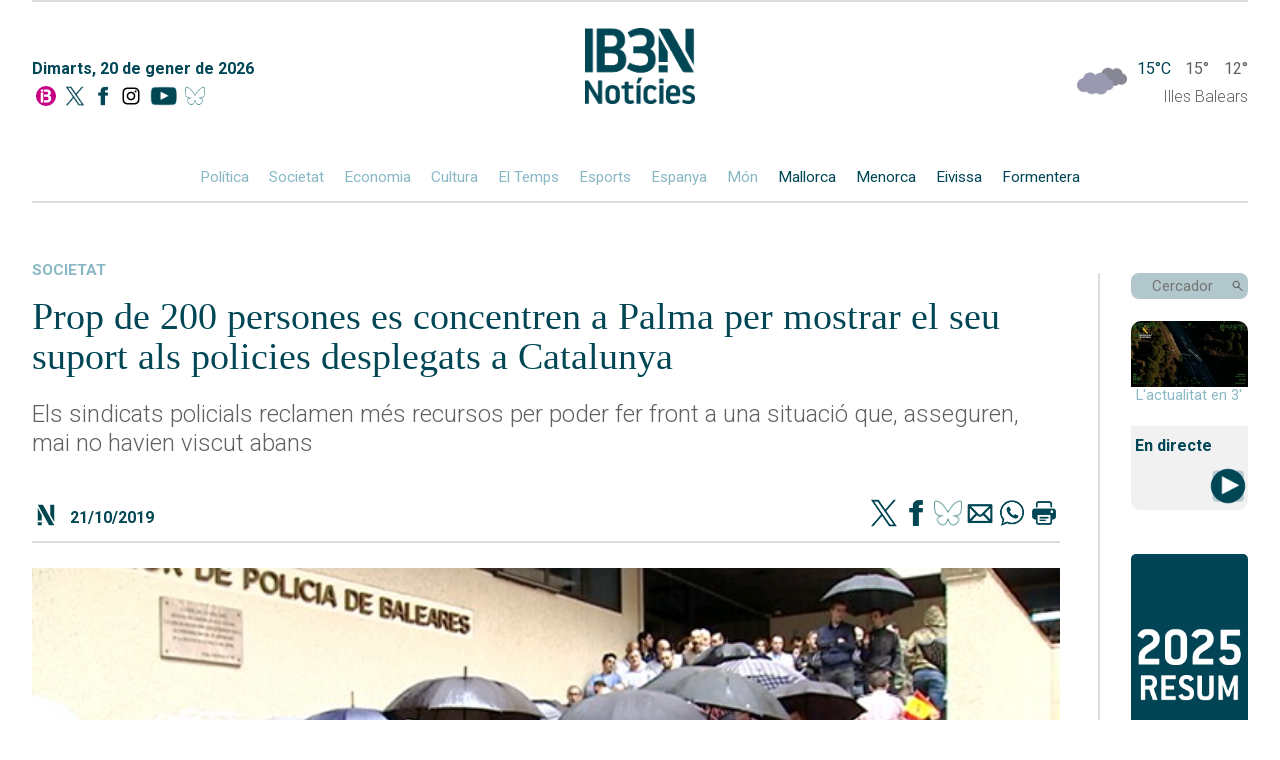

--- FILE ---
content_type: text/css
request_url: https://ib3.org/wp-content/cache/minify/41b9c.css?x51046
body_size: 6608
content:
p{font-family:'Roboto',sans-serif;font-weight:300;color:#606060}p.darkBlue>a{text-decoration:none;cursor:pointer}.noticiaCompleta>p:first-of-type{font-size:18pt;line-height:22pt}.noticiaCompleta>p:not(:nth-child(2),:nth-child(3)){font-size:18pt;line-height:25pt}div.youtube{position:relative;width:100%;overflow:hidden;padding-top:56.25%}div.video-noticia{position:relative;width:100%;overflow:hidden}.noticiaCompleta>.youtube>iframe{position:absolute;top:0;left:0;bottom:0;right:0;width:100%;height:100%;border:none}.noticiaCompleta
div{max-width:100% !important}.wp-caption-text{font-size:12pt !important;color:#c0c0c0;margin:5px;line-height:14pt !important;font-style:italic}img{max-width:100%;height:auto}.wth100{width:100%}#next{grid-column:1 / span 7}#next>img{margin:auto;width:14%;cursor:pointer}.cercant>img{width:45%;margin:auto}.carregant>img{width:15%;margin:auto;margin-bottom:25px}.noEncontrado{font-family:"Roboto";font-size:60px;font-weight:bold;text-align:center;grid-column:1;margin-top:50px}a{color:#89b8c4;cursor:pointer}a:hover{text-decoration:underline !important}h3{font-family:"Roboto"}.footer{display:flex}.hide{display:none}.hideFooter{display:none}body{margin:0}.cuerpo{display:flex;margin:0;flex-direction:column;word-wrap:break-word;min-height:100vh}.sticky{position:fixed;top:0;width:100%;z-index:5}.nav{width:1180px;border-bottom:2px solid #dadce0;background-color:white}.data,.tempsWidget{width:300px;margin-top:57px}.tempsWidget>p{margin:0;margin-top:9px;text-align:right}.data>p{margin:0;margin-bottom:8px}.data>p.darkBlue{font-weight:bold}.tempsWidget>div{margin-left:auto;width:171px}.tempsWidget>div>span{color:#606060;font-family:"Roboto"}.tempsWidget>div>span:first-of-type{margin:0
auto 0 60px}.tempsWidget>div>span:nth-of-type(2){margin-right:15px}.data>.socials{border:none;padding-top:0;width:180px;margin:0}.data>.socials>a{width:auto}.data>.socials>a:last-of-type{width:26.51px;margin-right:0}.data>.socials>a>img{height:20px}.mainNav>div:first-child{border-bottom:2px solid #dadce0}.navMovil{display:none;background-color:gainsboro;position:sticky;top:0;z-index:2}.navMovil>a{margin-right:auto;margin-left:20px}.menuItems{height:100%;width:50vw}.menuButtons{width:50vw;text-align:center;border-left:2px solid #dadce0;height:100%;background-color:white;margin:auto}.outer{overflow:hidden;position:fixed;top:36px;right:0;width:100%;height:calc(100vh - 36px);margin-bottom:-100vh;z-index:1;transition:right 0.5s ease-in-out;display:none;background-color:white}.outerCerca{background-color:#f1f1f1;position:fixed;top:-2px;width:100%;margin:auto;z-index:1;transition:height 0.5s ease-in-out;overflow:hidden;display:none;height:135px}.outerCerca>div{margin:auto 10px 33px auto;background-color:#b2c7cc;border-radius:8px;height:28px}.outerCerca>div>input{background:none;border:none;font-family:"Roboto";margin-left:9px}.tapaLinea{margin:0
!important;height:100%;background:white;margin-left:-36px !important;z-index:2}.outerCerca>.lupaNav{margin:auto auto 34px 0}.hideOuter{right:-100%}.hideOuterCerca{height:0;transition:height 0.5s ease-in-out}.openMenu{transform:translate(0%)}.menuItems>a{margin:auto;text-decoration:none;font-size:medium;color:#b2c7cc;font-family:"Roboto"}.menuItems>a:first-child{}.mTop{margin-top:83px !important}.menuButtons>a{text-decoration:none;font-size:x-large;margin:auto;padding:0
5px}.menuButtons>a:first-child{}.hamburger-lines{height:20px;width:26px;z-index:2;flex-direction:column;justify-content:space-between;margin:10px
25px 10px 15px;cursor:pointer;transition:width 0.4s ease-in-out}.close{width:26px;transition:width 0.4s ease-in-out}.close>.line1{transform:rotate(45deg)}.close>.line2{transform:scaleY(0)}.close>.line3{transform:rotate(-45deg)}.line{display:block;height:3px;width:26px;background:#014655}.line1{transform-origin:0% 0%;transition:transform 0.4s ease-in-out}.line2{transition:transform 0.2s ease-in-out}.line3{transform-origin:0% 100%;transition:transform 0.4s ease-in-out}.nav>div>a{color:#89b8c4;text-decoration:none;margin:15px
10px;font-family:"Roboto"}#tags{font-size:12px}#tags
a{color:#606060;padding:0
20px}#tags a:hover{color:#014655}.white{color:white}.darkBlue{color:#014655 !important}.lightBlue{color:#b2c7cc !important}.brown{color:#606060}.bold{font-weight:bold}.noticiaCompleta>.title{margin-bottom:0;font-weight:100;font-size:38px !important;line-height:40px !important;margin-top:10px}.shareIcon{width:28px;margin:auto 2px}.shareIcon>img{width:100%}.logoContainer{border:none}.title{font-family:"Libre Caslon Text";text-decoration:none;font-weight:600}.fecha{font-size:12pt !important;float:left;margin:10px;margin-right:auto}.twitter{margin:auto 0 auto auto;color:#55aaec;text-decoration:none;font-family:"Roboto";font-size:15pt}.twitterIcon{width:21.2px;margin:auto 0 auto 5px}.twitterIcon>img{max-width:100%;height:auto}.main{background-color:blanchedalmond;margin:0
auto;width:65%}.logoN{width:110px;margin:26px
auto 45px !important}.logoN>img{width:100%}.fondoDirectes{width:100%;height:auto}.autor{border-bottom:2px solid #dadce0}.autor>p{font-size:15pt !important}.pieFoto{font-size:12pt !important;color:#c0c0c0;margin:5px;line-height:14pt !important;font-style:italic}.socials{border-top:2px solid #dadce0;padding-top:17px;margin-top:40px;margin-bottom:25px}.socials.top{margin-top:0;border-top:0;border-bottom:2px solid #dadce0;padding-bottom:10px}.socials>p{margin-bottom:0}.grid-container{display:grid}.grid-main{grid-template-columns:repeat(7, 1fr);grid-gap:20px;margin-top:70px;width:1152px;margin-bottom:50px;margin-left:auto;margin-right:auto;padding-right:21px}#directeEmbed{position:fixed;bottom:0;z-index:3;right:0;width:36%;min-width:320px;max-width:560px}.noticiaCompleta{grid-column:1 / span 6}.noticiaPrincipal{padding:0
10% 0 0;position:relative;grid-column:1 / span 3;grid-row:span 2}.noticiaPrincipal>div>div{margin-top:9px}.noticiaPrincipal>div>a{float:right}.fullPrincipal{position:relative;grid-area:1/1/3/7;padding:0}.fullPrincipal>div>div{padding-right:35px}.seccion{margin-top:9px;margin-bottom:5px;font-weight:bold;font-family:"Roboto";text-transform:uppercase}a.seccion{text-decoration:none}.noticiaCompleta>.seccion{font-size:17pt;margin-top:-19px}.columnaLateral>.containerEsports{margin-top:30px}.columnaLateral>.containerEspecial+.columnaLateral>.containerEsports{margin-top:0}.columnaLateral>.containerDarrersTitulars{margin-bottom:0}.containerDarrersTitulars>div:last-child{margin-bottom:0px !important}.columnaLateral>.containerTemps,.columnaLateral>.containerDarrersTitulars{margin-top:0}.containerEspecial>div>.seccion,.containerEsports>div>.seccion,.containerTemps>div>.seccion,.containerDarrersTitulars>div>.seccion{margin-bottom:5px;margin-top:0}.containerEspecial>div>.seccion>a,.containerEsports>div>.seccion>a,.containerTemps>div>.seccion>a,.containerDarrersTitulars>div>.seccion>a{text-decoration:none}.pieFecha{font-size:11px;margin-top:10px !important;color:#b2c7cc}.titleSeccions,.titleCerca{font-weight:bold;font-family:"Roboto";text-transform:uppercase;width:1152px;margin-left:calc(50% + -6px);transform:translateX(-50%);margin-bottom:-90px;margin-top:71px;color:#b2c7cc;font-size:1.2em}.subeImg>div{display:-webkit-box;display:-moz-box;display:box;-webkit-box-orient:vertical;-moz-box-orient:vertical;box-orient:vertical}.subeImg>div>div{-webkit-box-ordinal-group:2;-moz-box-ordinal-group:2;box-ordinal-group:2}.noticiaSecundaria{grid-column:4 / span 3;padding:0
6%;position:relative}.noticiaSecundaria~.noticiaSecundaria::before{box-sizing:border-box;position:absolute;left:6%;top:-9%;width:94.2%;height:0;content:"";border-top:1px solid #dadce0;border-bottom:1px solid #dadce0}.noticiaSecundaria>div>div>p{margin-right:5%;font-size:18px}.noticiaH>div>div>p{font-size:18px}.noticiaPrincipal.barraLateral::before{box-sizing:border-box;position:absolute;right:-12px;width:0;height:98%;content:"";border-left:1px solid #dadce0;border-right:1px solid #dadce0}.noticiaSecundaria.barraHorizontal::before{}.columnaLateral{grid-column:7 / span 1;grid-row:1 / 19;padding-left:35%;font-size:0.9em !important;position:relative;min-width:117px}.columnaLateral>div{margin:22px
0}.barraVColumnaLateral::before{box-sizing:border-box;position:absolute;left:11%;top:0;width:0;height:100%;content:"";border-left:1px solid #dadce0;border-right:1px solid #dadce0}.logoLateral{width:100%;margin-left:-26px;margin-bottom:-47px}.noticiasHorizontales{grid-column:span 6;grid-template-columns:repeat(4, 1fr);grid-gap:20px;padding:20px
0}.noticiaH{position:relative;margin-top:10px}.noticiaH>div>div{width:97%}.noticiaH>div>a{width:97%;display:block;overflow:hidden;position:relative}.titleNoticiaH{font-size:larger;margin-top:0}.titleNoticiaMeteo{font-size:15px}.titleNoticiaH,.titleNoticiaMeteo{font-weight:normal}.titleNoticiaMeteo>.title{font-family:"Roboto"}.grid-main>.noticiasHorizontales>article:nth-child(1)::before{box-sizing:border-box;position:absolute;left:0;top:-33px;width:422%;height:0;content:"";border-top:1px solid #dadce0;border-bottom:1px solid #dadce0}.primeraNoticia{padding-top:50px !important}.autoMarginR{margin-right:auto}.noticiaCascada{grid-column:1 / span 6;padding:11px
0;position:relative}.barraHNoticiaCascada::before{box-sizing:border-box;position:absolute;left:0;top:-11px;width:100%;height:0;content:"";border-top:1px solid #dadce0;border-bottom:1px solid #dadce0}.portada{padding-top:0 !important;margin-top:0 !important;border-bottom:2px solid #dadce0}.barraHNoticiaCercada::after{}.barraHNoticiaCercada:not(:last-child){border-bottom:2px solid #dadce0}.barraHNoticiaCercada:last-of-type::after{border:none}.barraHNoticiaCercada{margin-top:60px}.barraHNoticiaCercada~.barraHNoticiaCercada{margin:0}.primeraNoticia>div{flex-direction:column-reverse}.primeraNoticia>div>div{margin-top:15px}.noticiaCascada>div>div:not(.ull){margin-right:auto;padding-right:5%;display:flex;flex-direction:column;width:100%}.noticiaCascada>div>div>p{margin-right:5%;font-size:18px}.noticiaPrincipal>div>div>p{font-size:18px}.imgPrincipal,.primeraImgNoticiaCascada,.imgNoticia{position:relative}.imgPrincipalUnicas{width:210%}.imgPrincipalUnicas>img{width:100%}.imgPrincipal>img{max-width:100%;height:auto}.imgNoticia>img:not(.play){max-width:143%;height:auto;margin-left:-60px;aspect-ratio:16/9}.primeraImgNoticiaCascada{min-width:45%;height:auto;overflow:hidden;max-height:450px}.primeraImgNoticiaCascada>img{width:100%}.imgNoticiaCascada{max-width:34%;min-width:34%;height:auto;position:relative;margin-bottom:auto}.imgNoticiaCascada>img{width:100%}h2{margin:13px
0 0 0;font-weight:normal}.gran{font-size:2.2em}.containerTemps>div>p{margin-top:44px}.containerEsports>div>p{margin-top:44px}.containerDarrersTitulars>div>p{margin-top:44px}.containerDarrersTitulars>div>h2{font-size:x-large}.containerEspecial>div>h2,.containerEsports>div>h2,.containerTemps>div>h2,.containerDarrersTitulars>div>h2{font-family:"Roboto";font-weight:bold}.containerRadio>div:nth-child(1)>h3,.containerTV>div:nth-child(1)>h3{font-size:x-large;margin-top:0%;margin-bottom:8px}.columnaLateral>.containerBuscador{margin-top:0}.containerBuscador,.containerRadio,.containerTV,.containerTemps{position:relative}.columnaLateral>.containerDirecte{margin-top:0}.outer>.menuButtons>.containerDirecte{margin-top:auto}.outer>.menuButtons>.containerTV{margin-bottom:auto}.outer>.menuButtons>.containerDirecte>a{width:50%;margin:auto;max-width:225px}.outer>.menuButtons>.containerDirecte>a>img{margin-bottom:15px}.outer>.menuButtons>.containerDirecte>a>div{margin-top:3px;font-family:"Roboto";font-weight:bold}.outer>.menuButtons>.containerRadio,.outer>.menuButtons>.containerTV{margin-top:45px}.outer>.menuButtons>.containerRadio>.flex,.outer>.menuButtons>.containerTV>.flex{margin:0
auto 8px;max-width:225px}.outer>.menuButtons>.containerRadio>.flex{width:57%;min-width:225px}.outer>.menuButtons>.containerTV>.flex{width:76%}.outer>.menuButtons>.containerTV>.flex>.iconos{}.outer>.menuButtons>.containerRadio>.flex>.iconos,.outer>.menuButtons>.containerTV>.flex>.iconos{width:45.47px}.outer>.menuButtons>.containerRadio>.flex>.iconos>div,.outer>.menuButtons>.containerTV>.flex>.iconos>div{font-weight:bold}.outer>.menuItems>a{margin-left:33%}.containerDirecte>a{text-decoration:none}.containerDirecte>h2{font-family:"Roboto";font-weight:bold;margin-bottom:15px}.columnaLateral>.containerRadio{margin-top:0;margin-bottom:0}.columnaLateral>.containerTV{margin-top:0px;margin-bottom:0}.containerTV>a>.flex>h3{width:45%;color:white;margin:10px
18% 10px 0}.containerRadio>a>.flex>h3{width:61%;color:white;margin:10px
18% 10px 0}.containerRadio p,
.containerTV
p{margin-bottom:0}.containerRadio>a,.containerTV>a{text-decoration:none}.smallLine{position:relative}.smallLine::after{box-sizing:border-box;position:absolute;left:0;bottom:-9px;width:54%;height:0;content:"";border-top:1px solid #e7e7e7;border-bottom:1px solid #e7e7e7}.fondoAzul{background-color:#1f4e5f;color:white;margin-bottom:20px;border-radius:13px}.fondoAzul>h3{padding-right:5px}.icnTV,.icnRad{width:29%;margin:auto}.containerEspecial>div>p,.containerEsports>div>p,.containerTemps>div>p,.containerDarrersTitulars>div>p{margin:0}.containerEspecial>div,.containerEsports>div,.containerTemps>div{margin-bottom:26px;margin-top:45px}.containerDarrersTitulars>div:not(.flex){margin-bottom:45px}.containerEsports,.containerEspecial{position:relative}.columnaLateral>.containerEspecial{margin:40px
0 0}.banner{text-decoration:none;padding:8px
0 30px 8px;position:relative;height:auto;background:linear-gradient(to top, rgb(255, 255, 255), rgb(0, 70, 85));border-radius:10px;color:white;font-size:18px}.banner>h6{margin:0;font-family:"Roboto";font-weight:bold;font-size:0.9em}.containerEspecial>div>.banner>img{width:35%;position:absolute;right:-5px;bottom:0px}.especialImg{width:95%;top:10px;position:relative}.containerTV::after:not(.mov),.containerEsports::after,.containerEspecial::after,.containerTemps::after{box-sizing:border-box;position:absolute;left:0;bottom:-22px;width:100%;height:0;content:"";border-top:1px solid #dadce0;border-bottom:1px solid #dadce0}.outer>.menuButtons>.containerTV>div::after{border:none}.containerTV>div::after,.containerEspecial>div::after,.containerEsports>div:not(:last-child)::after,.containerTemps>div:not(:last-child)::after,.containerDarrersTitulars>div:not(:last-child,.flex):after{box-sizing:border-box;position:absolute;left:0;bottom:-22px;width:100%;height:0;content:"";border-top:1px solid #dadce0;border-bottom:1px solid #dadce0}.containerTV>div::after{bottom:-32px}.containerEspecial>div::after{bottom:-22px}.containerEspecial>div:not(.flex),.containerEsports>div:not(.flex),.containerTemps>div:not(.flex),.containerDarrersTitulars>div:not(.flex){position:relative}.containerEsports>.flex,.containerTemps>.flex,.containerDarrersTitulars>.flex{margin-top:10px;margin-bottom:8px}.containerEspecial>.flex{margin-top:26px}.containerEspecial>.flex>a:first-child{margin-bottom:26px}.imgEspe{position:absolute;opacity:0.1;left:0px;top:4px;z-index:-1}.iconNContainer{width:21%;margin-top:13px}.iconN{width:100%}.socials>.iconN{width:28px}h1{margin-top:0}.containerRadio>div:first>h3{margin-top:0}.fondoAzul>h3{font-weight:normal;font-size:small}.containerRadio>div>h3:not(.darkBlue),.containerTV>div>h3:not(.darkBlue){}.containerRadio>div>div,.containerTV>div>div{font-family:"Roboto";margin-bottom:15px;font-size:small}.containerRadio>div>a,.containerTV>div>a{text-decoration:none}.containerRadio>div.flex{margin-bottom:8px}.containerRadio>div>a:hover,.containerTV>div>a:hover{background-color:#b2c7cc}.iconos{height:65px;border-radius:5px;margin:auto;min-width:35px}.tele>.iconos{}.tele>.iconos:first-child{}.tele>.iconos>img{height:37px;margin-top:6px}.tele>.iconos>div{margin-top:-3px}.iconos>div{font-family:"Roboto";font-size:9px;text-align:center;margin:auto;margin-top:-5px}.outer>.menuButtons>.containerTV>.flex>.iconos>div{margin-top:-2px}.iconos>img{width:auto;height:40px}.outer>.menuButtons>.containerRadio>.flex>.iconos>img{height:40px}.outer>.menuButtons>.containerTV>.flex>.iconos>img{height:36px}.buscador{background-color:#b2c7cc;border-radius:8px;overflow:hidden;height:26px}#cercador{width:65%;border:none;margin-left:8%;background:none;font-family:"Roboto"}#cercadorNav{}#cercador:focus,#cercadorNav:focus,#cercadorNavScroll:focus{outline:none}input::placeholder,input::-webkit-input-placeholder,input::-ms-input-placeholder{font:15px/3 sans-serif;font-family:"Roboto";color:#1f4e5f;font-weight:bold}.lupa{max-width:10%;margin-left:auto;margin-right:4%;cursor:pointer}.lupaNav{width:25px;margin-right:0;cursor:pointer}.autoMargin{margin:auto}.mosca{width:61px}.flex{display:flex !important}.flexColumn{flex-direction:column}.footer{background-image:url("https://ib3cdn.s3.eu-west-1.amazonaws.com/img/noticia/fondoFooter2.png");background-repeat:no-repeat;background-size:cover;margin-left:-1px;background-position:right;margin-top:auto;padding:0
6.4% 0 7.3%;position:relative}.footer>div{width:100%}.grupoIzquierdo{margin:auto;margin-left:0;margin-top:45px}.grupoDerecho{margin:auto;margin-right:0;padding-bottom:44px;margin-top:45px}.grupoDerecho>div{margin-bottom:13px}.grupoDerecho>div.flex>div.flex{margin-left:auto;margin-bottom:auto}.grupoDerecho>p{color:#b2c7cc;font-size:0.6em}.grupoDerecho>p>a{color:white}.grupoDerecho>p.cookies{font-size:0.9em}.grupoIzquierdo>.columnasContainer{}.grupoIzquierdo>.columnasContainer>div:first-child{margin-left:0}.grupoIzquierdo>.columnasContainer>div:last-child{margin-right:0}.grupoCentral>.cookies{color:#b2c7cc;font-size:0.9em;margin-bottom:7%}.separadores{border-right:1px solid #b2c7cc;border-left:1px solid #b2c7cc}.grupoCentral>.columnasContainer{margin-bottom:7%;margin-top:6%}.grupoIzquierdo>.infoFooter{margin-bottom:17px}.grupoDerecho>.infoFooter{margin-top:auto}.grupoDerecho>.infoFooter>div>a{margin:3.2px 0;font-family:"Roboto";margin-left:auto}.grupoDerecho>.infoFooter>div>a:last-child{margin-bottom:0}.grupoDerecho>.infoFooter>p{}.infoFooter{font-size:0.8em}.textRight{text-align:right}.infoFooter>p{color:white;font-size:0.9em;margin:2px
0}.columnaFooter{}.columnaFooter~.columnaFooter{}.columnaFooter>a,.columnaFooter>div{margin:0
2.9vw}.columnaFooter:first-child>div{margin-left:0}.columnaFooter>div>div,.columnaFooter>div>a{margin:9px
0;text-decoration:none;color:white;font-family:"Roboto";font-size:0.9em}.columnaFooter>div>div{margin-top:0;color:#b2c7cc}.columnaFooter>div>a:last-child{margin-bottom:0}.hideEmbed{display:none !important}video{width:100%}.youtubePlayer>iframe{position:absolute;top:0;left:0;bottom:0;right:0;width:100%;height:100%;border:none}.youtubePlayer{position:relative;width:100%;overflow:hidden;padding-top:56.25%}#videoPopup>div{width:100%}.play{position:absolute}.meteo>.noticiaH>div>.imgNoticia>.play{width:36%;top:25%;right:32%;left:unset}.titi{font-size:24px}.imgNoticia>.play,.imgNoticiaCascada>.play,.imgPrincipal>.play,.primeraImgNoticiaCascada>.play{width:8%;bottom:13px;left:10px}#videoPopup>div{position:relative}.exitVideoPopup{position:absolute;right:6px;top:-30px;cursor:pointer;padding:2px
7px;text-align:center;border-radius:24px;background-color:#b2c7cc;font-weight:bold;font-family:"Roboto"}.iconNPre{width:24px;margin-right:4px}.esports{margin-top:0;font-family:"Roboto";font-weight:bold}.primeraNoticia>.esports{margin-bottom:5px}.dual{grid-column:span 3;margin-bottom:50px;margin-top:60px}.seccioEsports>.portada{border:none}.seccioEsports>.noticiasHorizontales{padding:0;border-bottom:2px solid #dadce0}.seccioEsports>.noticiasHorizontales>div:nth-child(1)::before{top:-83px}.seccioEsports>h2{grid-column:span 6;font-family:"Roboto";font-weight:bold}.seccioEsports>.titleRfef{color:#a01721;border-top:2px solid #a01721;margin-top:0;padding-top:20px}.seccioEsports>.rfef{grid-column:span 2;margin-top:30px}.equipo{grid-column:span 6;padding:21px}.equipo>div:first-child{margin-bottom:20px}.equipo>div>h2{color:white;font-family:"Roboto";font-weight:bold;margin-right:auto;margin-top:auto}.equipo>div>img{height:58.9px;margin-right:10px}.equipo>div>.grid-container{grid-gap:20px;width:91%;min-width:56%;margin-right:20px}.equipo>div>.flex>a:first-child{margin-bottom:20px}.equipo>div>.grid-container>a:first-child{grid-column:span 2}.equipo>div>.grid-container>a>img{max-width:100%}.equipo>div>.flex>a>img{max-width:100%}.equipo>div>.flex{flex-direction:column}.vermell{background-color:#a01721}.blau{background-color:#00319b;padding-top:26px}.verdFosc{background-color:#014655;color:white}.meteo{padding-right:20px !important;padding-left:20px !important}.meteo+.barraHNoticiaCascada::before,.ullContainer+.barraHNoticiaCascada::before{border:none}.barraHNoticiaCascada:nth-of-type(24){}.meteo>.flex{grid-column:span 4}.ullContainer{padding:0;display:flex;flex-direction:column}.ullContainer>a{margin:12px
auto 0;color:white;font-size:24px}.ullContainer,.ull>a{position:relative}.sliderContainer{display:flex;overflow-x:scroll;overflow-y:hidden;-ms-overflow-style:none;scrollbar-width:none}.sliderContainer::-webkit-scrollbar{display:none}.sliderContainer>div:last-child{margin-right:1px}.ull{margin:0;margin-top:20px;flex:0 0 100%}.ull>a{display:flex;flex-direction:column}.ull>a>img{width:100%}.ullContainer>.next,.ullContainer>.prev{width:6%;position:absolute;top:48%;cursor:pointer}.ullContainer>.next{right:2%}.ullContainer>.prev{left:2%}.ull>a>figcaption{position:absolute;bottom:0;height:21%;display:flex !important;padding:0
!important;font-family:"Roboto";width:100%}.degradado{background:linear-gradient(0deg, rgba(0, 0, 0, 1) 0%, rgba(0, 0, 0, 0) 100%)}.degradado>div{margin:auto 2% 30px}#scrollNav{background-color:#014655;position:fixed;top:-50px;width:100%;display:block;transition:top 0.3s;z-index:3;display:flex;height:50px}#scrollNav>div{width:1180px}#scrollNav>div>.logo{width:6%;margin:auto 0}#scrollNav>div>.buscador{margin-left:auto;width:118px}#scrollNav>div>.seccions>a{text-decoration:none;margin:auto;font-size:0.9em;font-family:"Roboto";color:white}.seccions{width:76%}#cercadorNavScroll{width:65%;border:none;margin-left:8%;background:none;font-family:"Roboto"}#cookie-notice{position:fixed;bottom:0px;text-align:center;background:#b2c7cc;padding:20px
0;margin:2%;border:3px
solid #014655;opacity:0;line-height:35px;width:96%;color:#014655}#cn-deny-cookie{background:#d7d7d7;margin:10px
0;border:2px
solid #014655;border-radius:10px;padding:5px
15px;color:#014655}#cn-accept-cookie{background:white;margin:10px
0;border:2px
solid #014655;border-radius:10px;padding:5px
15px;color:#014655}.cookie-notice-container
a{margin:10px
0;padding:5px;color:#014655}.mod_cookie{display:none;height:0;background:white;;margin:20px}.mod_cookie
input{display:inline-block;width:auto;clear:both}.logoN_movil{display:none}@media only screen and (max-width: 1920px){}@media only screen and (max-width: 1300px){.noticiaPrincipal>div>div>p{font-size:1.3vw}.nav,.grid-main,#scrollNav>div{width:95%}.titleSeccions,.titleCerca{width:95%;margin:71px
auto -90px;transform:none}.grid-main{padding-right:0}.nav>div>a{font-size:1.2vw}.seccion{font-size:1.2vw}.title,.containerDarrersTitulars>div>h2,h2{font-size:1.9vw}.containerDirecte>h2{font-size:1.5em}.titleNoticiaH,.titleNoticiaH>.title{font-size:1.2vw}.titleNoticiaMeteo,.titleNoticiaMeteo>.title{font-size:1.15vw}.noticiaCascada>div>div>p,.noticiaSecundaria>div>div>p{font-size:1.3vw}.columnaLateral{padding-left:4vw;grid-row:1 / 18}.containerTemps>div>p,.containerDarrersTitulars>div>p,.containerEsports>div>p{font-size:1.3vw}.footer>.flex>.columnaFooter:not(:first-child){padding:0
15px}.footer>div:first-child{}.ullContainer{}.meteo>.flex>a{font-size:24px}.meteo>.flex{margin:auto}}@media only screen and (max-width: 1200px){}.publi_top{background:#dadce0;padding:5px}.publi_lat{position:fixed;top:0px;max-width:170px;height:100vw;padding:5px;overflow:hidden;background:#dadce0}.publi_centro{}@media only screen and (max-width: 1530px){.publi_lat{display:none}}@media only screen and (max-width: 984px){.hidden_md{display:none}#scrollNav>div>.seccions>a{font-size:0.7em}.footer{padding:0
3.4% 0 4.3%}}@media only screen and (max-width: 767px){.titleSeccions,.titleCerca{margin:24px
auto -68px}.hide{display:block}#scrollNav{display:none}.logoN{display:none !important}.grid-main{margin-top:35px}.columnaLateral{display:none !important}.noticiaPrincipal,.noticiaSecundaria,.noticiaH{grid-column:1 / span 7;padding:0}.noticiasHorizontales,.noticiaCascada{grid-column:span 7}.noticiaCompleta{grid-column:1 / span 7}.noticiaSecundaria>div,.noticiaCascada:not(.ullContainer)>div{display:flex;flex-direction:column-reverse}.imgNoticiaCascada{max-width:unset}.navMovil{display:flex}.outer{display:flex}.outerCerca{display:flex}.logoNMovil{width:auto;height:20px;margin:auto}.grid-main>.noticiasHorizontales>article:nth-child(1)::before{border:none;width:0}.barraHNoticiaCascada::before{border:none;width:0}.noticiaPrincipal>div>a{float:none;height:100%;display:block}.noticiaPrincipal.barraLateral::before{border:none;width:0}.imgPrincipal>img:not(.play){max-width:unset;width:100%}.noticiaSecundaria>div>div{margin-top:9px}h2,.title,.containerDarrersTitulars>div>h2,.titleNoticiaH,.titleNoticiaH>.title{font-size:1.2em !important;margin-top:10px}h3,.noticiaPrincipal>div>div>p,.noticiaCascada>div>div>p,.noticiaSecundaria>div>div>p,.titleNoticiaMeteo,.titleNoticiaMeteo>.title{font-size:1em}.seccion{font-size:unset}.noticiaSecundaria::before,.noticiaSecundaria~.noticiaSecundaria::before{border:none;width:0}.noticiasHorizontales:not(.meteo)>article:not(:last-child,.meteo),.grid-main>article:not(:last-child,:nth-last-child(2),.meteo,.ullContainer),.grid-main>section:not(.meteo,.ullContainer){border-bottom:2px solid #dadce0}.noticiasHorizontales,.noticiaCascada,.noticiaCascada>div>div:not(.ull){padding:0}.noticiaH>div>a{width:100%}.imgNoticia>img:not(.play){max-width:unset;width:100%;margin-left:0}.noticiaH{margin-top:0}.play{width:30%;right:35%}.meteo{padding-bottom:20px !important}.ullContainer{width:105.2%;margin-left:-2.6%}.ullContainer>.next,.ullContainer>.prev{width:9%}.ull>a>figcaption{height:23%}#next{grid-column:1 / span 7}#next>img{width:31%}.grid-main{margin-bottom:10px}.columnaFooter{display:none}.footer>div>.grupoIzquierdo{display:none !important}.footer>div{width:100%;margin-top:auto}.infoFooter>p:not(.cookies){}.footer{background-image:url("/wp-content/themes/IB3/noticies/img/fondoFooterMovil.jpg");min-height:41.1vw}.outer>.menuButtons>.containerRadio>.flex{min-width:176px}.grupoDerecho{margin-top:30px;padding-bottom:25px;width:100%}.grupoDerecho>div{margin-bottom:21px}.mosca{width:48px}.grupoDerecho>div>div>.shareIcon{width:39px;margin:auto 8px}.grupoDerecho>.infoFooter{margin-bottom:9px}.grupoDerecho>p.cookies{font-size:0.7em;margin:0}.grupoDerecho>p{margin-bottom:0px}#tags{display:none !important}.oculto_mv{display:none !important}.data,.tempsWidget{margin-top:10px;font-size:14px}.tempsWidget>div>span:first-of-type{margin:0
auto 0 80px}.mainNav>div:first-child{border-bottom:0}.temps_logo{left:20px}article{margin-bottom:40px}.logoN_movil{display:block;width:85px;margin:15px
auto -20px !important}}@media only screen and (max-width: 650px){.footer.hide{display:flex}.infoFooter>p{font-size:0.7em}}@media only screen and (max-width: 477px){}@media only screen and (max-width: 417px){}@media only screen and (max-width: 375px){}@media only screen and (max-width: 332px){}.left{float:left !important}.right{float:right !important}.clear{clear:both}#comentarios{background:#b2c7cf75;width:100%;padding:35px
0 25px;margin:0
auto;margin-top:60px}#comentarios>div{width:75%;margin:auto}#comentarios>div>h2{font-size:18pt;font-family:"Libre Caslon Text";color:#014655;margin:0}#comentarios>div>span{color:#014655;margin-top:9px}form{width:75%;margin:auto;margin-top:20px}.form_req{font-size:20px;display:table;border-collapse:separate;border-spacing:10px}.form_req
*{display:table-cell;vertical-align:middle}.form_body{margin-bottom:10px}.form_bodyrow{clear:both}.form_bodyrow input,.form_req{float:left}.form_bodyrow>input::placeholder,.form_bodyrow>input::-webkit-input-placeholder,.form_bodyrow>input::-ms-input-placeholder{color:#606060}input{width:100%;font-size:15px;color:#606060}textarea{width:97.4%;font-size:16px;resize:none;height:8em}input,textarea{padding:5px
0px 6px 12px;border:0.5px solid rgb(179, 172, 172);color:#606060}#comentarios
input{width:40%}.comments_header{height:35px;margin-bottom:10px;display:flex;align-content:center;align-items:center}.comment_info{display:table;border-collapse:separate;border-spacing:10px;float:left}.comments_header .comment_avatar
img{float:left;border-radius:100px}.comments_body{clear:both}#comentarios input,textarea{margin-bottom:10px}#comentarios
.list_comments{padding-left:10px;border-left:0.5px solid rgb(179, 172, 172)}.list_comments
li{margin-bottom:30px}.list_comments
.comment_author{font-weight:bold;font-size:16px}.list_comments .comment_date,
.list_comments
.comment_author{display:table-cell;vertical-align:middle}.bot_news{background-color:#014655;color:white;text-transform:uppercase;font-size:0.7em;padding:7px
0}.relative{position:relative}.absolute{position:absolute}.imgPlayer{text-align:center;width:100%;top:50%;filter:drop-shadow(16px 16px 10px black);cursor:pointer}.imgHover{width:80px}